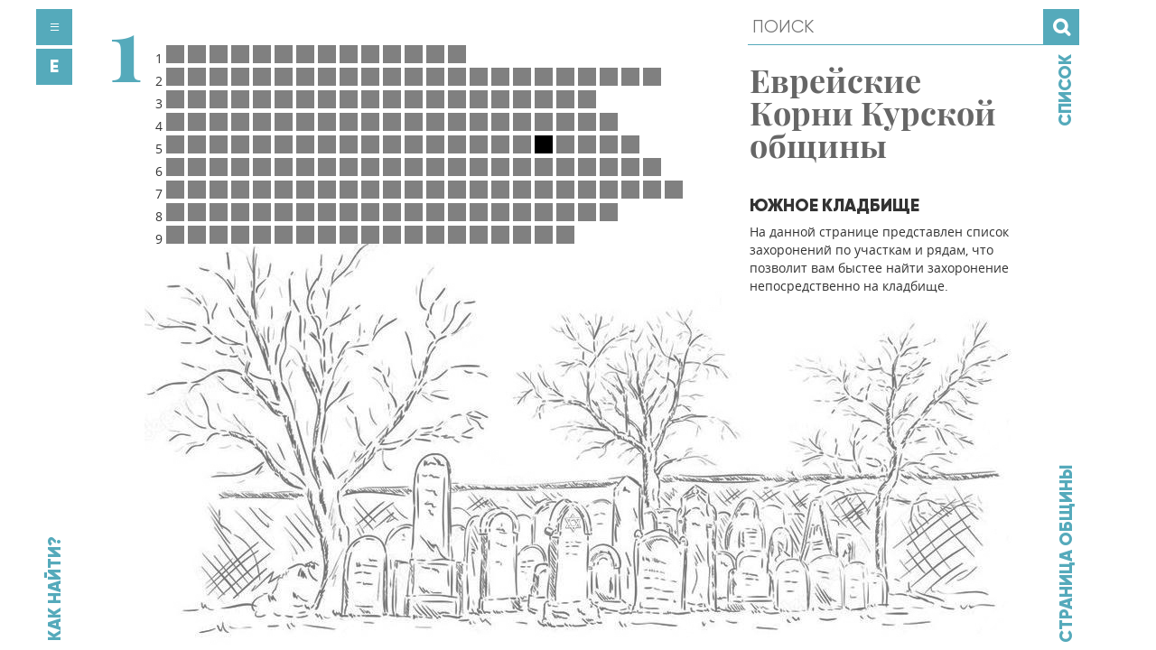

--- FILE ---
content_type: text/html;charset=UTF-8
request_url: http://www.hojc.ru/ru/cemeteries/2?tomb=1937
body_size: 4736
content:
<!DOCTYPE html>
<html lang="ru">
<head>
<meta charset="utf-8" />
<title>Южное кладбище - План</title>
<meta name="viewport" content="width=device-width, initial-scale=1.0" />
<meta name="keywords" content="Евреи Кладбище Курск" />
<meta name="description" content="Еврейское Кладбище Курск" />
<meta name="yandex-verification" content="f5dd8a5c8bc14398" />
<meta name="google-site-verification" content="ELZ_poVipwtF2JpJJ5UuWA4gxif_3GJdAdG2xlKTxHA" />
<base href="//www.hojc.ru/" />
<link rel="stylesheet" href="styles/style.css" />
</head>
<body>
<div class="section plan" id="main">
<div class="container">
<div class="header">
<div class="logo">Еврейские Корни Курской общины</div>
<h1>Южное кладбище</h1>
<p></p>
<p>На данной странице представлен список захоронений по участкам и рядам, что позволит вам быстее найти захоронение непосредственно на кладбище.</p>
</div>
<ul type="none">
<li>
<h2>1</h2>
<ul type="none">
<li><p>1</p></li>
<li><a name="1842" href="ru/tombs/1842" title="Тива Авсеевна Бирман"></a></li>
<li><a name="1843" href="ru/tombs/1843" title="Евгения Ефимовна Гребельская"></a></li>
<li><a name="1844" href="ru/tombs/1844" title="Неля Моисеевна Биринберг"></a></li>
<li><a name="1845" href="ru/tombs/1845" title="Слава Вольфовна Брамник"></a></li>
<li><a name="1846" href="ru/tombs/1846" title="Поля Срольевна Вайман"></a></li>
<li><a name="1847" href="ru/tombs/1847" title="Римма Ильинична Турец"></a></li>
<li><a name="1848" href="ru/tombs/1848" title="Зоя Моисеевна Иванченко"></a></li>
<li><a name="1849" href="ru/tombs/1849" title="Зяма Знохович Турец"></a></li>
<li><a name="1850" href="ru/tombs/1850" title="Зинаида Яковлевна Елень-Слуцкая"></a></li>
<li><a name="1851" href="ru/tombs/1851" title="Владимир Моисеевич Слуцкий"></a></li>
<li><a name="1852" href="ru/tombs/1852" title="Юрий Львович Каплан"></a></li>
<li><a name="1853" href="ru/tombs/1853" title="Михаил Семенович Нудлер"></a></li>
<li><a name="1854" href="ru/tombs/1854" title="Гутман Лейбович Солодкин"></a></li>
<li><a name="1855" href="ru/tombs/1855" title="Соня Залмоновна Солодкина"></a></li>
</ul>
<ul type="none">
<li><p>2</p></li>
<li><a name="1856" href="ru/tombs/1856" title="Лилия Самуиловна Бойкова"></a></li>
<li><a name="1857" href="ru/tombs/1857" title="  "></a></li>
<li><a name="1858" href="ru/tombs/1858" title="Мария Яковлевна Гуревич"></a></li>
<li><a name="1859" href="ru/tombs/1859" title="Ида Ефимовна Шихваргер-Приходская"></a></li>
<li><a name="1860" href="ru/tombs/1860" title="Любовь Лазаревна Долинская"></a></li>
<li><a name="1861" href="ru/tombs/1861" title="Мария Лазаревна Неймарк"></a></li>
<li><a name="1862" href="ru/tombs/1862" title="Геня Вульфовна Идзиковская"></a></li>
<li><a name="1863" href="ru/tombs/1863" title="Берта Абрамовна Юдина"></a></li>
<li><a name="1864" href="ru/tombs/1864" title="Анна Моисеевна Фукс"></a></li>
<li><a name="1865" href="ru/tombs/1865" title="Ася Ефимовна Лельчук"></a></li>
<li><a name="1866" href="ru/tombs/1866" title="Яков Григорьевич Берман"></a></li>
<li><a name="1867" href="ru/tombs/1867" title="Григорий Айзикович Калюжный"></a></li>
<li><a name="1868" href="ru/tombs/1868" title="Лев Самойлович Слуцкий"></a></li>
<li><a name="1869" href="ru/tombs/1869" title="Зяма Лазаревич Ронкин"></a></li>
<li><a name="1870" href="ru/tombs/1870" title="Иосиф Лазаревич Плямоват"></a></li>
<li><a name="1871" href="ru/tombs/1871" title="Ида Ароновна Марголина"></a></li>
<li><a name="1872" href="ru/tombs/1872" title="Эрнст Моисеевич Духовный"></a></li>
<li><a name="1873" href="ru/tombs/1873" title="Софья Семеновна Духовная"></a></li>
<li><a name="1874" href="ru/tombs/1874" title="  "></a></li>
<li><a name="1875" href="ru/tombs/1875" title="Яков Евсеевич Анбиндер"></a></li>
<li><a name="1876" href="ru/tombs/1876" title="Израиль Ефимович Лельчук"></a></li>
<li><a name="1877" href="ru/tombs/1877" title="Борис Ильич Трахтемберг"></a></li>
<li><a name="1878" href="ru/tombs/1878" title="Рива Яковлевна Трахтемберг"></a></li>
</ul>
<ul type="none">
<li><p>3</p></li>
<li><a name="1879" href="ru/tombs/1879" title="Тамара Айзиковна Юдина"></a></li>
<li><a name="1880" href="ru/tombs/1880" title="Галина Мееровна Казакова"></a></li>
<li><a name="1881" href="ru/tombs/1881" title="Хая Абрамовна Беленькая"></a></li>
<li><a name="1882" href="ru/tombs/1882" title="Елена Борисовна Азернова"></a></li>
<li><a name="1883" href="ru/tombs/1883" title="Фрида Иосифовна Шустер"></a></li>
<li><a name="1884" href="ru/tombs/1884" title="Рахиль Михайловна Басс"></a></li>
<li><a name="1885" href="ru/tombs/1885" title="Софья Михайловна Брагинская"></a></li>
<li><a name="1886" href="ru/tombs/1886" title="Мара Ионовна Прог"></a></li>
<li><a name="1887" href="ru/tombs/1887" title="Леонид Яковлевич Прог"></a></li>
<li><a name="1888" href="ru/tombs/1888" title="Евгений Ефимович Таубкин"></a></li>
<li><a name="1889" href="ru/tombs/1889" title="Семен Янкелевич Корень"></a></li>
<li><a name="1890" href="ru/tombs/1890" title="Яков Шмулевич Дворкинд"></a></li>
<li><a name="1891" href="ru/tombs/1891" title="Абрам Аронович Шапиро"></a></li>
<li><a name="1892" href="ru/tombs/1892" title="  Тумаркин"></a></li>
<li><a name="1893" href="ru/tombs/1893" title="Мордух Израилевич Альперович"></a></li>
<li><a name="1894" href="ru/tombs/1894" title="Исаак Исаакович Фридман"></a></li>
<li><a name="1895" href="ru/tombs/1895" title="Валерий Борисович Фишбейн"></a></li>
<li><a name="1896" href="ru/tombs/1896" title="Борис Лювович Фишбейн"></a></li>
<li><a name="1897" href="ru/tombs/1897" title="Леонид Моисеевич Фишбейн"></a></li>
<li><a name="1898" href="ru/tombs/1898" title="Арнольд Янкелевич Душацкий"></a></li>
</ul>
<ul type="none">
<li><p>4</p></li>
<li><a name="1899" href="ru/tombs/1899" title="Фаня Михайловна Вымениц"></a></li>
<li><a name="1900" href="ru/tombs/1900" title="Сара Давыдовна Фарберовва"></a></li>
<li><a name="1901" href="ru/tombs/1901" title="Роза Давыдовна Ланина"></a></li>
<li><a name="1902" href="ru/tombs/1902" title="Рива Борисовна Вятер"></a></li>
<li><a name="1903" href="ru/tombs/1903" title="Раиса Евадьевна Гомберг"></a></li>
<li><a name="1904" href="ru/tombs/1904" title="Анна Львовна Гомберг"></a></li>
<li><a name="1905" href="ru/tombs/1905" title="Анна Павловна Цырлова"></a></li>
<li><a name="1906" href="ru/tombs/1906" title="Поля Сролевна Вайман"></a></li>
<li><a name="1907" href="ru/tombs/1907" title="Рива Заамовна Левант"></a></li>
<li><a name="1908" href="ru/tombs/1908" title="Лев Яковлевич Левант"></a></li>
<li><a name="1909" href="ru/tombs/1909" title="Эта Исааковна Рудштейн"></a></li>
<li><a name="1910" href="ru/tombs/1910" title="Феликс Александрович Болотников"></a></li>
<li><a name="1911" href="ru/tombs/1911" title="Станислав Александрович Лемберский"></a></li>
<li><a name="1912" href="ru/tombs/1912" title="Наум Лейбович Центер"></a></li>
<li><a name="1913" href="ru/tombs/1913" title="Песя Ароновна Центер"></a></li>
<li><a name="1914" href="ru/tombs/1914" title="Абрам Моисеевич Фридман"></a></li>
<li><a name="1915" href="ru/tombs/1915" title="Шейндля Ицковна Шифман"></a></li>
<li><a name="1916" href="ru/tombs/1916" title="Марк Владимирович Нейман"></a></li>
<li><a name="1917" href="ru/tombs/1917" title="Мендель Моисеевич Коган"></a></li>
<li><a name="1918" href="ru/tombs/1918" title="Лев Моисеевич Фишбейн"></a></li>
<li><a name="1919" href="ru/tombs/1919" title="Яков Львович Фишбейн"></a></li>
</ul>
<ul type="none">
<li><p>5</p></li>
<li><a name="1920" href="ru/tombs/1920" title="Сейна Нисовна Гарбштейн"></a></li>
<li><a name="1921" href="ru/tombs/1921" title="Евгения Давыдовна Фридбург"></a></li>
<li><a name="1922" href="ru/tombs/1922" title="Мира Абрмовна Забежинская"></a></li>
<li><a name="1923" href="ru/tombs/1923" title="Евгения Шимоновна Хасид"></a></li>
<li><a name="1924" href="ru/tombs/1924" title="Татьяна Григорьевна Шаламова"></a></li>
<li><a name="1925" href="ru/tombs/1925" title="Фрума Григорьевна Мельник"></a></li>
<li><a name="1926" href="ru/tombs/1926" title="Клара Григорьевна Мельник"></a></li>
<li><a name="1927" href="ru/tombs/1927" title="Майя Григорьевна Брегман"></a></li>
<li><a name="1928" href="ru/tombs/1928" title="Рива Сендеровна Шапиро"></a></li>
<li><a name="1929" href="ru/tombs/1929" title="Софья Матвеевна Бухарская"></a></li>
<li><a name="1930" href="ru/tombs/1930" title="Любовь Иосифовна Клейнберг"></a></li>
<li><a name="1931" href="ru/tombs/1931" title="Циля Самуиловна Лемберская"></a></li>
<li><a name="1932" href="ru/tombs/1932" title="Иосиф Абрамович Берман"></a></li>
<li><a name="1933" href="ru/tombs/1933" title="Аврум Бенционович Штеренсис"></a></li>
<li><a name="1934" href="ru/tombs/1934" title="  "></a></li>
<li><a name="1935" href="ru/tombs/1935" title="Лев Михайлович Кац"></a></li>
<li><a name="1936" href="ru/tombs/1936" title="A A Кринкевич"></a></li>
<li><a name="1937" href="ru/tombs/1937" style="background-color: #000;" title="Ошер Янкелевич Фурман"></a></li>
<li><a name="1938" href="ru/tombs/1938" title="Израиль Данилович Фрейдин"></a></li>
<li><a name="1939" href="ru/tombs/1939" title="Исаак Евсеевич Фишбейн"></a></li>
<li><a name="1940" href="ru/tombs/1940" title="Ефим Наумович Карпилов"></a></li>
<li><a name="1941" href="ru/tombs/1941" title="Бася Львовна Карпилова"></a></li>
</ul>
<ul type="none">
<li><p>6</p></li>
<li><a name="1942" href="ru/tombs/1942" title="Д М Кармазина"></a></li>
<li><a name="1943" href="ru/tombs/1943" title="И М Кармазин"></a></li>
<li><a name="1944" href="ru/tombs/1944" title="Раиса Львовна Фейгина"></a></li>
<li><a name="1945" href="ru/tombs/1945" title="Дина Марковна Биркан"></a></li>
<li><a name="1946" href="ru/tombs/1946" title="Гитля Ицковна Фурман"></a></li>
<li><a name="1947" href="ru/tombs/1947" title="Ася Мордуховна Фурман"></a></li>
<li><a name="1948" href="ru/tombs/1948" title="Софья Захаровна Пинхасик"></a></li>
<li><a name="1949" href="ru/tombs/1949" title="Раиса Ильинична Шапиро"></a></li>
<li><a name="1950" href="ru/tombs/1950" title="Семен Михайлович Бурунский"></a></li>
<li><a name="1951" href="ru/tombs/1951" title="Лия Семеновна Бурунская"></a></li>
<li><a name="1952" href="ru/tombs/1952" title="Галина Абрамовна Гордина"></a></li>
<li><a name="1953" href="ru/tombs/1953" title="Анна Матвеевна Михайлевич"></a></li>
<li><a name="1954" href="ru/tombs/1954" title="Инесса Сруловна Фингер"></a></li>
<li><a name="1955" href="ru/tombs/1955" title="Фаина Григорьевна Айзенберг"></a></li>
<li><a name="1956" href="ru/tombs/1956" title="Злата Боруховна Голубицкая"></a></li>
<li><a name="1957" href="ru/tombs/1957" title="Галина Рувиновна Теплицкая"></a></li>
<li><a name="1958" href="ru/tombs/1958" title="Анна Семеновна Иванчикова"></a></li>
<li><a name="1959" href="ru/tombs/1959" title="Римма Яковлевна Гарбштейн"></a></li>
<li><a name="1960" href="ru/tombs/1960" title="  "></a></li>
<li><a name="1961" href="ru/tombs/1961" title="Владимир Яковлевич Красновский"></a></li>
<li><a name="1962" href="ru/tombs/1962" title="Ефим Викторович Грибельский"></a></li>
<li><a name="1963" href="ru/tombs/1963" title="Борис Иосифович Гарбштейн"></a></li>
<li><a name="1964" href="ru/tombs/1964" title="  "></a></li>
</ul>
<ul type="none">
<li><p>7</p></li>
<li><a name="1965" href="ru/tombs/1965" title="  "></a></li>
<li><a name="1966" href="ru/tombs/1966" title="Даша Залмовна Луковская"></a></li>
<li><a name="1967" href="ru/tombs/1967" title="Галина Зиновьевна Луковская"></a></li>
<li><a name="1968" href="ru/tombs/1968" title="М Л Полевой"></a></li>
<li><a name="1969" href="ru/tombs/1969" title="Л А Полевая"></a></li>
<li><a name="1970" href="ru/tombs/1970" title="Эмилия Матвеевна Беленькая"></a></li>
<li><a name="1971" href="ru/tombs/1971" title="Марьям Шмулевна Кагаловская"></a></li>
<li><a name="1972" href="ru/tombs/1972" title="Анна Борисовна Шкляр"></a></li>
<li><a name="1973" href="ru/tombs/1973" title="Хая Иосифовна Файн"></a></li>
<li><a name="1974" href="ru/tombs/1974" title="Елена Соломоновна Гаидамака"></a></li>
<li><a name="1975" href="ru/tombs/1975" title="Эсфира Рувимовна Добкина"></a></li>
<li><a name="1976" href="ru/tombs/1976" title="Семен Наумович Шульман"></a></li>
<li><a name="1977" href="ru/tombs/1977" title="Мордух Янкелевич Фурман"></a></li>
<li><a name="1978" href="ru/tombs/1978" title="Гита Яковлевна Шульман"></a></li>
<li><a name="1979" href="ru/tombs/1979" title="Мария Ойзеровна Разумовская"></a></li>
<li><a name="1980" href="ru/tombs/1980" title="Дуся Шлемовна Хазанович"></a></li>
<li><a name="1981" href="ru/tombs/1981" title="София Моисеевна Юровская"></a></li>
<li><a name="1982" href="ru/tombs/1982" title="Рива Бенционовна Фишбейн"></a></li>
<li><a name="1983" href="ru/tombs/1983" title="Софья Абрамовна Мардисон"></a></li>
<li><a name="1984" href="ru/tombs/1984" title="Семен Михайлович Неймарк"></a></li>
<li><a name="1985" href="ru/tombs/1985" title="Меер Ушерович Райзберг"></a></li>
<li><a name="1986" href="ru/tombs/1986" title="Раиса Мееровна Фишбейн"></a></li>
<li><a name="1987" href="ru/tombs/1987" title="Григорий Михайлович Беленький"></a></li>
<li><a name="1988" href="ru/tombs/1988" title="Леонид Пиньевич Царовский"></a></li>
</ul>
<ul type="none">
<li><p>8</p></li>
<li><a name="1989" href="ru/tombs/1989" title="Галина Ароновна Розенштейн"></a></li>
<li><a name="1990" href="ru/tombs/1990" title="Люба Янкелевна Фишбейн"></a></li>
<li><a name="1991" href="ru/tombs/1991" title="Шиля Иосифовна Дрейзина"></a></li>
<li><a name="1992" href="ru/tombs/1992" title="Роза Ароновна Голуб"></a></li>
<li><a name="1993" href="ru/tombs/1993" title="Генеся Зусевна Шмейлина"></a></li>
<li><a name="1994" href="ru/tombs/1994" title="Эмилия Соломоновна Кальман"></a></li>
<li><a name="1995" href="ru/tombs/1995" title="Илья Иосифович Кальман"></a></li>
<li><a name="1996" href="ru/tombs/1996" title="Елизавета Давыдовна Кальмус"></a></li>
<li><a name="1997" href="ru/tombs/1997" title="Фаня Львовна Рапопорт"></a></li>
<li><a name="1998" href="ru/tombs/1998" title="Ася Борисовна Турцева"></a></li>
<li><a name="1999" href="ru/tombs/1999" title="Мира Моисеевна Ревзина"></a></li>
<li><a name="2000" href="ru/tombs/2000" title="Фаина Липовна Горелик"></a></li>
<li><a name="2001" href="ru/tombs/2001" title="  "></a></li>
<li><a name="2002" href="ru/tombs/2002" title="Мале Абрамовна Храпкина"></a></li>
<li><a name="2003" href="ru/tombs/2003" title="Софья Борисовна Носорева"></a></li>
<li><a name="2004" href="ru/tombs/2004" title="Нелли Валентиновна Савкова"></a></li>
<li><a name="2005" href="ru/tombs/2005" title="Анна Ильинична Щедрина"></a></li>
<li><a name="2006" href="ru/tombs/2006" title="Ильич Михайлович Эльнатанов"></a></li>
<li><a name="2007" href="ru/tombs/2007" title="Лазарь Рувинович Шустерман"></a></li>
<li><a name="2008" href="ru/tombs/2008" title="Григорий Максимович Шнипер"></a></li>
<li><a name="2009" href="ru/tombs/2009" title="  "></a></li>
</ul>
<ul type="none">
<li><p>9</p></li>
<li><a name="2010" href="ru/tombs/2010" title="Фаина Марковна Миневич"></a></li>
<li><a name="2011" href="ru/tombs/2011" title="Елена Григорьевна Биндер"></a></li>
<li><a name="2012" href="ru/tombs/2012" title="Вера Цаловна Добкес"></a></li>
<li><a name="2013" href="ru/tombs/2013" title="Елизавета Соломоновна Вогман"></a></li>
<li><a name="2014" href="ru/tombs/2014" title="Серафима Ароновна Буравик"></a></li>
<li><a name="2015" href="ru/tombs/2015" title="Матая Матвеевна Фиштейн"></a></li>
<li><a name="2016" href="ru/tombs/2016" title="Ида Львовна Фейгина"></a></li>
<li><a name="2017" href="ru/tombs/2017" title="Яков Семенович Рапопорт"></a></li>
<li><a name="2018" href="ru/tombs/2018" title="Моисей Эльевич Разумовский"></a></li>
<li><a name="2019" href="ru/tombs/2019" title="Мария Львовна Визильтер"></a></li>
<li><a name="2020" href="ru/tombs/2020" title="Яков Михайлович Визильтер"></a></li>
<li><a name="2021" href="ru/tombs/2021" title="Таисия Борисовна Нодельман(Голубицкая)"></a></li>
<li><a name="2022" href="ru/tombs/2022" title="Сергей Моисеевич Нодельман"></a></li>
<li><a name="2023" href="ru/tombs/2023" title="  "></a></li>
<li><a name="2024" href="ru/tombs/2024" title="  "></a></li>
<li><a name="2025" href="ru/tombs/2025" title="Александр Ефимович Лемберский"></a></li>
<li><a name="2026" href="ru/tombs/2026" title="Михаил Львович Теплицкий"></a></li>
<li><a name="2027" href="ru/tombs/2027" title="Борис Лейбович Фишбейн"></a></li>
<li><a name="2028" href="ru/tombs/2028" title="  "></a></li>
</ul>
</li>
</ul>
</div>
</div>
<div class="section" id="header">
<div class="container">
<ul type="none" id="tool" class="link">
<li><a href="ru">&#8801;</a></li>
<li><a href="en">E</a></li>
</ul>
<form name="search" class="grid" action="ru/search" method="GET">
<input type="text" name="pattern" class="cell" placeholder="поиск" required />
<input type="submit" class="cell" value="&#xf002;" />
</form>
<div id="list" class="link"><a href="ru/index">Список</a></div>
</div>
</div>
<div class="section" id="footer">
<div class="container">
<div id="amap" class="link"><a href="ru/cemeteries/2/maps">Как найти?</a></div>
<div id="link" class="link"><a href="https://www.facebook.com/groups/1806171986328467">Страница общины</a></div>
</div>
</div>
</body>
</html>


--- FILE ---
content_type: text/css
request_url: http://www.hojc.ru/styles/style.css
body_size: 1649
content:
@charset "utf-8";
@import "common.css";
@import "../Fonts/PlayfairDisplay/style.css";
@import "../Fonts/Gilroy/style.css";
@import "../Fonts/OpenSans/style.css";
@import "../Fonts/FontAwesome/style.css";

html, body {
	min-height: 100%;
	height: auto;
}

body {
	font-family: 'Open Sans', Arial, Helvetica, sans-serif;
	font-size: 13.6px;
	line-height: 20px;
	letter-spacing: 0;
	color: #333;
	background-image: url('../Images/957.jpg');
	background-position: bottom center;
	/*background-size: cover;*/
	background-repeat: no-repeat;
}

a:link, a:visited {
	text-decoration: none; 
	color: inherit;
}

a {
	color: #333;
}

a:hover {
	color: #389;
}

h1, h3, .link,
/*form[name=search], */
input, textarea {
	font-family: 'Gilroy', 'Gill Sans', 'Gill Sans MT', Calibri, 'Trebuchet MS', sans-serif;
	font-weight: 900;
	font-size: 19.4px;
	line-height: 19.4px;
	letter-spacing: 0;
	text-transform: uppercase;
}

h1 + p {
	margin-bottom: 20px;
}

h3 + p {
	margin-top: -10px;
}

input, textarea {
	box-sizing: border-box;
	height: 40px;
	padding: 5px;
	margin: 0;
	border: none;
    outline-style: none;
    outline-width: 0px !important;
    outline-color: none !important;
	font-weight: 400;
}

input[type=submit] {
	font-weight: 900;
}

h2 {
	margin-top: -10px;
	margin-bottom: -50px;
	font-family: 'Playfair Display', Cambria, Cochin, Georgia, Times, 'Times New Roman', serif;
	font-size: 100px;
	line-height: 100px;
	color: #5ab;
}

.section {
	box-sizing: border-box;
	position: relative;
	min-width: 800px;
	padding: 0 80px;
}

.container {
	box-sizing: border-box;
	position: relative;
	max-width: 1200px;
	min-height: 100%;
	padding-left: 40px; /**/
	padding-right: 400px;
	margin: 0 auto;
}

#main {
	/*
	padding-top: 10px;
	padding-bottom: 10px;
	*/
}

#main .header {
	box-sizing: border-box;
	/*
	position: absolute;
	right: 0; top: 0;
	*/
	width: 400px;
	padding: 30px;
	padding-right: 70px;
	margin-right: -400px;
	float: right;
}

.logo {
	/*
	position: absolute;
	top: 0; right: 40px;
	*/
	box-sizing: border-box;
	/*
	width: 360px;
	height: 250px;
	padding: 30px;
	padding-top: 70px;
	padding-right: 70px;
	*/
	margin: 40px 0;
	font-family: 'Playfair Display', Cambria, Cochin, Georgia, Times, 'Times New Roman', serif;
	font-weight: 700;
	font-size: 36px;
	line-height: 36px;
	/*background-color: #fff;*/
	color: #666;
}

.main li {
	position: relative;
	box-sizing: border-box;
	width: 33.33%;
	padding: 0 5px;
}

.main li a {
	display: block;
	box-sizing: border-box;
	padding: 30px;
	height: 400px;
	background-color: rgba(0, 99, 119, 0.5);
	color: #fff;
}

#main li a:hover {
	background-color: #389;
}

.main li h3 {
	position: absolute;
	left: 40px; bottom: 5px;
	width: 400px;
	transform-origin: left bottom;
	transform: rotate(-90deg);
}

.list li {
	margin-bottom: 10px;
}

.list ul ul {
	padding-left: 40px;
	columns: 2 300px;
}

.list li li {
	-webkit-column-break-inside: avoid;
	page-break-inside: avoid; /* Makes effect only in Firefox */
	break-inside: avoid; /* IE10+, Opera 11.1—12.1 */
}

.plan ul ul {
	padding-left: 40px;
	margin-bottom: 0;
}

.plan p {
	margin: 0;
}

.plan li li {
	display: inline-block;
}

.plan li li a {
	display: block;
	width: 20px;
	height: 20px;
	background-color: gray;
}

.plan li li p {
	width: 20px;
	text-align: right;
}

.tomb li img {
	width: 100%;
	margin-left: -20px;
}

#maps {
	display: block;
	width: 100%;
	height: 600px;
	margin-left: -20px;
	margin-top: 10px;
	background-size: cover;
}

#header {
	position: fixed;
	top: 0; left: 0; right: 0;
}

ul#tool {
	position: absolute;
	z-index: 1;
	left: 0;
	margin-left: -40px;
	margin-top: 10px;
}

#tool li {
	display: block;
	margin-bottom: 4px;
}

#tool li a {
	display: block;
	box-sizing: border-box;
	height: 40px;
	width: 40px;
	padding: 10px 4px;
	background-color: #5ab;
	color: #fff;
	text-align: center;
}

#tool li a:hover {
	background-color: #389;
}

form[name=search] {
	position: absolute;
	top: 10px;
	right: 0px;
	width: 372px;
	height: 40px;
	padding-top: 10px;
	margin-top: -10px;
	margin-left: -250px;
	margin-bottom: 10px;
	text-align: left;
	background-color: #fff;
}

form[name=search] input[name=pattern] {
	display: inline-block;
	width: 327px;
	border-bottom: 1px solid #5ab;
	background-color: #fff;
	color: #000;
}

form[name=search] input[type=submit] {
	width: 40px;
	font-family: 'FontAwesome';
	font-size: 20px;
	line-height: 20px;
	background-color: #5ab;
	color: #fff;
}

form[name=search] input[type=submit]:hover {
	background-color: #389;
}

.link {
	color: #5ab;
}

.link a:hover {
	color: #389;
}

#list {
	position: absolute;
	top: 60px; right: 30px;
	transform-origin: right top;
	transform: rotate(-90deg);
}

#footer {
	position: fixed;
	bottom: 0; left: 0; right: 0;
}

#amap {
	position: absolute;
	left: -10px; bottom: 10px;
	transform-origin: left bottom;
	transform: rotate(-90deg);
}

form[name=comm] {
	box-sizing: border-box;
	position: absolute;
	bottom: -10px; right: 0;
	width: 0;
	height: 300px;
	padding: 0 40px 10px 20px;
	color: #fff;
}

form[name=comm] label {
	display: none;
}

form[name=comm] input[name=name],
form[name=comm] input[name=email],
form[name=comm] textarea {
	width: 100%;
	background-color: #fff;
	color: #000;
}

form[name=comm] textarea {
	height: 80px;
}

form[name=comm] input[type=submit] {
	position: absolute;
	top: -10px; right: 0;
	background-color: transparent;
	color: #5ab;
	transform-origin: right bottom;
	transform: rotate(-90deg);	
}

form[name=comm]:hover {
	width: 400px;
	background-color: #5ab;
}

form[name=comm]:hover label {
	display: block;
}

form[name=comm]:hover input[type=submit] {
	color: #fff;
}

#link {
	position: absolute;
	right: 10px; bottom: 205px;
	transform-origin: right bottom;
	transform: rotate(-90deg);	
}





--- FILE ---
content_type: text/css
request_url: http://www.hojc.ru/styles/common.css
body_size: 486
content:
@charset "utf-8";
@import "normal.css";

/* common */

html, body {
	height: 100%;
	margin: 0;
}

img {
	max-width: 100%;
}

address, blockquote, center, 
details, dl, dir, figure, form, 
h1, h2, h3, h4, h5, h6,
hr, label, menu, nav,
ol, p, pre, table, ul {
	margin-top: 10px; 
	margin-bottom: 10px;
}

blockquote, pre { 
	padding: 10px 20px;
}

td, th {
	padding: 10px 20px;
}

fieldset {
	padding: 5px 20px 15px;
}

/* helpers functions */
  
.container {
	clear: both; 
	*zoom: 1;  /*for IE6, IE7*/
}
.container:before, 
.container:after 
{
	content: " ";
	display: table;
}
.container:after 
{
	clear: both; 
}

.grid {
	letter-spacing: -1em;
}
.cell {
	display: inline-block;
	letter-spacing: normal;
	vertical-align: top;
}

ul[type=none],
ul[type=menu] {
	list-style: none;
	padding-left: 0;
}
ul[type=menu] {
	letter-spacing: -1em;
}
ul[type=menu] li {
	display: inline-block;
	letter-spacing: normal;
}


--- FILE ---
content_type: text/css
request_url: http://www.hojc.ru/Fonts/PlayfairDisplay/style.css
body_size: 387
content:
@font-face {
    font-family: 'Playfair Display';
    src: url('PlayfairDisplay-Black.eot');
    src: local('Playfair Display Black'), local('PlayfairDisplay-Black'),
        url('PlayfairDisplay-Black.eot?#iefix') format('embedded-opentype'),
        url('PlayfairDisplay-Black.woff2') format('woff2'),
        url('PlayfairDisplay-Black.woff') format('woff'),
        url('PlayfairDisplay-Black.ttf') format('truetype');
    font-weight: 900;
    font-style: normal;
}

@font-face {
    font-family: 'Playfair Display';
    src: url('PlayfairDisplay-Regular.eot');
    src: local('Playfair Display Regular'), local('PlayfairDisplay-Regular'),
        url('PlayfairDisplay-Regular.eot?#iefix') format('embedded-opentype'),
        url('PlayfairDisplay-Regular.woff2') format('woff2'),
        url('PlayfairDisplay-Regular.woff') format('woff'),
        url('PlayfairDisplay-Regular.ttf') format('truetype');
    font-weight: 400;
    font-style: normal;
}

@font-face {
    font-family: 'Playfair Display';
    src: url('PlayfairDisplay-Bold.eot');
    src: local('Playfair Display Bold'), local('PlayfairDisplay-Bold'),
        url('PlayfairDisplay-Bold.eot?#iefix') format('embedded-opentype'),
        url('PlayfairDisplay-Bold.woff2') format('woff2'),
        url('PlayfairDisplay-Bold.woff') format('woff'),
        url('PlayfairDisplay-Bold.ttf') format('truetype');
    font-weight: 700;
    font-style: normal;
}

@font-face {
    font-family: 'Playfair Display';
    src: url('PlayfairDisplay-Italic.eot');
    src: local('Playfair Display Italic'), local('PlayfairDisplay-Italic'),
        url('PlayfairDisplay-Italic.eot?#iefix') format('embedded-opentype'),
        url('PlayfairDisplay-Italic.woff2') format('woff2'),
        url('PlayfairDisplay-Italic.woff') format('woff'),
        url('PlayfairDisplay-Italic.ttf') format('truetype');
    font-weight: 400l;
    font-style: italic;
}

@font-face {
    font-family: 'Playfair Display';
    src: url('PlayfairDisplay-BlackItalic.eot');
    src: local('Playfair Display Black Italic'), local('PlayfairDisplay-BlackItalic'),
        url('PlayfairDisplay-BlackItalic.eot?#iefix') format('embedded-opentype'),
        url('PlayfairDisplay-BlackItalic.woff2') format('woff2'),
        url('PlayfairDisplay-BlackItalic.woff') format('woff'),
        url('PlayfairDisplay-BlackItalic.ttf') format('truetype');
    font-weight: 900;
    font-style: italic;
}

@font-face {
    font-family: 'Playfair Display';
    src: url('PlayfairDisplay-BoldItalic.eot');
    src: local('Playfair Display Bold Italic'), local('PlayfairDisplay-BoldItalic'),
        url('PlayfairDisplay-BoldItalic.eot?#iefix') format('embedded-opentype'),
        url('PlayfairDisplay-BoldItalic.woff2') format('woff2'),
        url('PlayfairDisplay-BoldItalic.woff') format('woff'),
        url('PlayfairDisplay-BoldItalic.ttf') format('truetype');
    font-weight: 700;
    font-style: italic;
}



--- FILE ---
content_type: text/css
request_url: http://www.hojc.ru/Fonts/OpenSans/style.css
body_size: 563
content:
@charset "utf-8";

@font-face 
{
    font-family: 'Open Sans';
    src: url('OpenSans-Light-webfont.eot');
    src: url('OpenSans-Light-webfont.eot?#iefix') format('embedded-opentype'),
         url('OpenSans-Light-webfont.woff') format('woff'),
         url('OpenSans-Light-webfont.ttf') format('truetype'),
         url('OpenSans-Light-webfont.svg#OpenSansLight') format('svg');
    font-weight: 200;
    font-style: normal;
}

@font-face 
{
    font-family: 'Open Sans';
    src: url('OpenSans-LightItalic-webfont.eot');
    src: url('OpenSans-LightItalic-webfont.eot?#iefix') format('embedded-opentype'),
         url('OpenSans-LightItalic-webfont.woff') format('woff'),
         url('OpenSans-LightItalic-webfont.ttf') format('truetype'),
         url('OpenSans-LightItalic-webfont.svg#OpenSansLightItalic') format('svg');
    font-weight: 200;
    font-style: italic;
}

@font-face 
{
    font-family: 'Open Sans';
    src: url('OpenSans-Regular-webfont.eot');
    src: url('OpenSans-Regular-webfont.eot?#iefix') format('embedded-opentype'),
         url('OpenSans-Regular-webfont.woff') format('woff'),
         url('OpenSans-Regular-webfont.ttf') format('truetype'),
         url('OpenSans-Regular-webfont.svg#OpenSansRegular') format('svg');
    font-weight: 400;
    font-style: normal;
}

@font-face 
{
    font-family: 'Open Sans';
    src: url('OpenSans-Italic-webfont.eot');
    src: url('OpenSans-Italic-webfont.eot?#iefix') format('embedded-opentype'),
         url('OpenSans-Italic-webfont.woff') format('woff'),
         url('OpenSans-Italic-webfont.ttf') format('truetype'),
         url('OpenSans-Italic-webfont.svg#OpenSansItalic') format('svg');
    font-weight: 400;
    font-style: italic;
}

@font-face 
{
    font-family: 'Open Sans';
    src: url('OpenSans-Semibold-webfont.eot');
    src: url('OpenSans-Semibold-webfont.eot?#iefix') format('embedded-opentype'),
         url('OpenSans-Semibold-webfont.woff') format('woff'),
         url('OpenSans-Semibold-webfont.ttf') format('truetype'),
         url('OpenSans-Semibold-webfont.svg#OpenSansSemibold') format('svg');
    font-weight: 600;
    font-style: normal;
}

@font-face 
{
    font-family: 'Open Sans';
    src: url('OpenSans-SemiboldItalic-webfont.eot');
    src: url('OpenSans-SemiboldItalic-webfont.eot?#iefix') format('embedded-opentype'),
         url('OpenSans-SemiboldItalic-webfont.woff') format('woff'),
         url('OpenSans-SemiboldItalic-webfont.ttf') format('truetype'),
         url('OpenSans-SemiboldItalic-webfont.svg#OpenSansSemiboldItalic') format('svg');
    font-weight: 600;
    font-style: italic;
}

@font-face 
{
    font-family: 'Open Sans';
    src: url('OpenSans-Bold-webfont.eot');
    src: url('OpenSans-Bold-webfont.eot?#iefix') format('embedded-opentype'),
         url('OpenSans-Bold-webfont.woff') format('woff'),
         url('OpenSans-Bold-webfont.ttf') format('truetype'),
         url('OpenSans-Bold-webfont.svg#OpenSansBold') format('svg');
    font-weight: 700;
    font-style: normal;
}

@font-face 
{
    font-family: 'Open Sans';
    src: url('OpenSans-BoldItalic-webfont.eot');
    src: url('OpenSans-BoldItalic-webfont.eot?#iefix') format('embedded-opentype'),
         url('OpenSans-BoldItalic-webfont.woff') format('woff'),
         url('OpenSans-BoldItalic-webfont.ttf') format('truetype'),
         url('OpenSans-BoldItalic-webfont.svg#OpenSansBoldItalic') format('svg');
    font-weight: 700;
    font-style: italic;
}

@font-face 
{
    font-family: 'Open Sans';
    src: url('OpenSans-ExtraBold-webfont.eot');
    src: url('OpenSans-ExtraBold-webfont.eot?#iefix') format('embedded-opentype'),
         url('OpenSans-ExtraBold-webfont.woff') format('woff'),
         url('OpenSans-ExtraBold-webfont.ttf') format('truetype'),
         url('OpenSans-ExtraBold-webfont.svg#OpenSansExtrabold') format('svg');
    font-weight: 900;
    font-style: normal;
}

@font-face 
{
    font-family: 'Open Sans';
    src: url('OpenSans-ExtraBoldItalic-webfont.eot');
    src: url('OpenSans-ExtraBoldItalic-webfont.eot?#iefix') format('embedded-opentype'),
         url('OpenSans-ExtraBoldItalic-webfont.woff') format('woff'),
         url('OpenSans-ExtraBoldItalic-webfont.ttf') format('truetype'),
         url('OpenSans-ExtraBoldItalic-webfont.svg#OpenSansExtraboldItalic') format('svg');
    font-weight: 900;
    font-style: italic;
}

@font-face 
{
    font-family: 'Open Sans';
    src: url('OpenSans-CondLight-webfont.eot');
    src: url('OpenSans-CondLight-webfont.eot?#iefix') format('embedded-opentype'),
         url('OpenSans-CondLight-webfont.woff') format('woff'),
         url('OpenSans-CondLight-webfont.ttf') format('truetype'),
         url('OpenSans-CondLight-webfont.svg#OpenSansCondensedLight') format('svg');
    font-weight: 200;
    font-style: normal;
	font-stretch: condensed;
}

@font-face 
{
    font-family: 'Open Sans';
    src: url('OpenSans-CondLightItalic-webfont.eot');
    src: url('OpenSans-CondLightItalic-webfont.eot?#iefix') format('embedded-opentype'),
         url('OpenSans-CondLightItalic-webfont.woff') format('woff'),
         url('OpenSans-CondLightItalic-webfont.ttf') format('truetype'),
         url('OpenSans-CondLightItalic-webfont.svg#OpenSansCondensedLightItalic') format('svg');
    font-weight: 200;
    font-style: italic;
	font-stretch: condensed;
}

@font-face 
{
    font-family: 'Open Sans';
    src: url('OpenSans-CondBold-webfont.eot');
    src: url('OpenSans-CondBold-webfont.eot?#iefix') format('embedded-opentype'),
         url('OpenSans-CondBold-webfont.woff') format('woff'),
         url('OpenSans-CondBold-webfont.ttf') format('truetype'),
         url('OpenSans-CondBold-webfont.svg#OpenSansCondensedBold') format('svg');
    font-weight: 700;
    font-style: normal;
	font-stretch: condensed;
}


--- FILE ---
content_type: text/css
request_url: http://www.hojc.ru/styles/normal.css
body_size: 3222
content:
/* 
Normal CSS base
Copyright 2014-2020 Intech
version 0.3
Licensed under MIT (http://kurokami.ru/license.txt)
*/
@charset "utf-8";

html {
	font-family: sans-serif;  /* set defult font */
	font-size: 1em; /* set defult font size */
	line-height: 1.428em;  /* correct line hieght */
	-webkit-text-size-adjust: 100%; /* Prevent adjustments of font size after orientation changes in iOS */
	-ms-text-size-adjust: 100%;
	-ms-overflow-style: scrollbar;
	-webkit-tap-highlight-color: rgba(black, 0);
}

body {
	display: block;
	margin: 0; /* remove default margins */
}

/* Phrasing content */

a {
	background: transparent; /* remove the gray background color from active links in IE 10. */
	-webkit-tap-highlight-color: transparent;
	-webkit-tap-highlight-color: rgba(255, 255, 255, 0);
	text-decoration: none;
}
a:link, a:visited {
	text-decoration: underline; 
}
a:link { 
	color: blue; 
/*	color: inherit;*/
}
a:visited { 
	color: purple; 
/*	color: inherit;*/
}
a:active, 
a:hover {
	outline: 0; /* improve readability of focused elements when they are also in an	active/hover state */
}
a[rel~=help], 
area[rel~=help] { 
	cursor: help; 
}
a img {	
	border: 0; /* remove border when inside `a` element in IE 8/9/10 */
}

abbr[title], acronym[title] {
	border-bottom: none; /* remove in IE 8/9/10/11, Safari, and Chrome 57 */
	text-decoration: underline;
	text-decoration: underline dotted;
	/*font-variant: small-caps;*/
	font-size: 80%;
	text-transform: uppercase;
}

b, strong {
	font-weight: bolder; /* set to `bolder` in Firefox 4+, Safari, and Chrome */
}

big {	
	font-size: 120%; /* inconsistent and variable font size in all browsers */
}

small {
	font-size: 80%; /* inconsistent and variable font size in all browsers */
}

blink {
	text-decoration: none; 
}

cite, dfn, em, i, var, q {
	font-style: italic; /* dfn not present in in Safari and Chrome */
}

code, kbd, samp, 
tt /*tt - no long support in html5*/ { 
	font-family: monospace; 
}

del, s, 
strike /*strike - no long support in html5*/ { 
	text-decoration: line-through; 
}

kbd {
	position: relative;
	bottom: 1px;
	padding: 2px 6px;
	border-radius: 3px;
	background-color: black;
	font-size: 90%;
	line-height: 0;
	color: white;
}

ins, u { 
	text-decoration: underline; 
}

mark /* `mark` styling not present in IE 8/9 */ { 
	background: yellow; 
	color: black; 
}

sub, sup { /* prevent `sub` and `sup` affecting `line-height` in all browsers */
	font-size: 75%;
	line-height: 0; 
	position: relative;
	vertical-align: baseline;
}
sub { 
	bottom: -0.25em;
}
sup { 
	top: -0.5em;
}

q::before { 
	content: open-quote; 
}
q::after { 
	content: close-quote; 
}

/* breaks */

br {
	content: '\A'; 
	white-space: pre; 
} 

nobr { 
	white-space: nowrap; 
}

wbr { 
	content: '\200B'; 
}

nobr wbr { 
	white-space: normal; 
}

/* Inline blocks */

audio, canvas, progress, video {
	display: inline-block;
	*display: inline; /* `inline-block` display not defined in IE 8/9 */
	*zoom: 1;
}

img {
	border-style: none;
	/*max-width: 100%;*/
	-ms-interpolation-mode: bicubic;
}

audio, canvas, img, svg, video {
	vertical-align: middle; /* remove the gap between images, videos, audio and canvas and the bottom of their containers: h5bp.com/i/440 */
}

svg:not(:root) {
	overflow: hidden; /* correct overflow not hidden in IE 9/10/11 */
}

/*the flow content */

article, aside, footer, header,
main, section {	
	display: block; /* `block` display not defined for any HTML5 element in IE 8/9.
	not defined for `main` in IE 11.
	not defined for `details` or `summary` in IE 10/11 and Firefox */
	position: relative;
	margin: 0;
	padding: 0;
}

address, blockquote, center, dir,
dd, dl, dt, div, figure, figcaption, form, 
h1, h2, h3, h4, h5, h6, hgroup, 
hr, label, menu, nav,
ol, p, plaintext, pre, ul {
	display: block;
	position: relative;
	margin: 0;
	padding: 0;
}

address, blockquote, center, 
details, dl, dir, figure, form, 
h1, h2, h3, h4, h5, h6,
hr, label, menu, nav,
ol, p, pre, table, ul {
	margin-top: .5em; 
	margin-bottom: .5em;
}

address {
	font-style: italic; 
}

blockquote, pre { 
	box-sizing: border-box;
	-moz-box-sizing: border-box;
	-webkit-box-sizing: border-box;
	padding: .5em 1em;
	background: #ccc;
	color: #000;
}

h1 { 
	font-size: 2.00em;
}

h2 { 
	font-size: 1.50em; 
}

h3 { 
	font-size: 1.17em; 
}

h4 { 
	font-size: 1.00em; 
}

h5 { 
	font-size: 0.83em; 
}

h6 { 
	font-size: 0.67em; 
}

hr { 
	box-sizing: content-box; /* Add the correct box sizing in Firefox. */
	height: 0;
	overflow: visible; /* Show the overflow in Edge and IE */
}

listing, plaintext, pre, xmp {
	font-family: monospace;
	white-space: pre;
}

pre {
	overflow: auto;
}

pre[wrap] {
	white-space: pre-wrap; 
	word-wrap: break-word;
}

/* List content */
/* LTR-specific: use 'margin-right' for rtl elements */
dd { 
	padding-left: 40px; /*margin in original*/
} 

/* LTR-specific: use 'padding-right' for rtl elements */
ol, ul {
	padding-left: 40px; 
} 

ol { 
	list-style-type: decimal; 
}

ul { 
	list-style-type: disc; 
}

li { 
	display: list-item; 
}

li:empty {
	display: none;
}

dl dl, dl ol, dl ul,
ol dl, ol ol, ol ul,
ul dl, ul ol, ul ul {
	margin-top: 0; 
	margin-bottom: 0;
}

summary {
	display: list-item; /* correct for all browsers */
}

/* Tables */

table {
	display: table;
	width: 100%;
	max-width: 100%;
	box-sizing: border-box;
	-moz-box-sizing: border-box;
	-webkit-box-sizing: border-box;
	border-collapse: collapse;
	border-spacing: 0;
	vertical-align: middle;
}

caption { 
	display: table-caption; 
}

colgroup {
	display: table-column-group;
}

col {
	display: table-column; 
}

thead { 
	display: table-header-group; 
}

tbody { 
	display: table-row-group; 
}

tfoot {
	display: table-footer-group; 
}

tr, td, th {
	vertical-align: inherit; 
}

tr {
	display: table-row; 
}

td, th {
	display: table-cell;
	padding: .5em;
}

th {
	text-align: left;
	font-weight: bold;
}

/* Form controls */

button, input, select, optgroup, 
textarea {
	box-sizing: border-box;
	-moz-box-sizing: border-box;
	-webkit-box-sizing: border-box;
	width: auto;
	margin: 0; /* margins set differently in Firefox 4+, Safari, and Chrome */
	font-family: inherit; /* correct color and font not being inherited */
	font-size: inherit;
	line-height: inherit;
	color: inherit;
	vertical-align: baseline;
	text-indent: 0;
}

button, input {
	overflow: visible; /*  Show the overflow in IE, Edge */
}

button, select {
	text-transform: none; /* correct `button` style inheritance in Firefox, IE 8/9/10/11, and Opera and `select` style inheritance in Firefox */
}

::-moz-placeholder, 
:-ms-input-placeholder,
::-webkit-input-placeholder {
	color: inherit;
}

button, /* Correct the inability to style clickable types in iOS and Safari. */
[type="button"],
[type="reset"],
[type="submit"] {
	overflow: visible; /* `overflow` set to `hidden` in IE 8/9/10/11 */
	-webkit-appearance: button;
	cursor: pointer;
}

button::-moz-focus-inner, /* Remove the inner border and padding in Firefox. */
[type="button"]::-moz-focus-inner,
[type="reset"]::-moz-focus-inner,
[type="submit"]::-moz-focus-inner {
	border-style: none;
	padding: 0;
}

button:-moz-focusring, /* Restore the focus styles unset by the previous rule. */
[type="button"]:-moz-focusring,
[type="reset"]:-moz-focusring,
[type="submit"]:-moz-focusring {
	outline: 1px dotted;
} 

fieldset {
	padding: 0.35em 0.75em 0.625em; /* Correct the padding in Firefox. */
}

[disabled] {
	cursor: default; /* reset cursor to default for disabled elements */
}

[type="checkbox"],
[type="radio"] {
	box-sizing: border-box; /* Add the correct box sizing in IE 10. */
	padding: 0; /* Remove the padding in IE 10. */
	border: 0;
}

[type="search"] {
	-webkit-appearance: textfield; /* Correct the odd appearance in Chrome and Safari. */
	outline-offset: -2px; /* Correct the outline style in Safari. */
}

[type="search"]::-webkit-search-cancel-button,
[type="search"]::-webkit-search-decoration {
	-webkit-appearance: none; /* remove inner padding and search cancel button in Safari and Chrome on OS X */
}

::-webkit-file-upload-button {
	-webkit-appearance: button; /* Correct the inability to style clickable types in iOS and Safari. */
	font: inherit; /* Change font properties to `inherit` in Safari. */
}

[type="number"]::-webkit-inner-spin-button,
[type="number"]::-webkit-outer-spin-button {
	height: auto; /* Correct the cursor style of increment and decrement buttons in Chrome. */
}

legend {
	box-sizing: border-box;
	padding: 0; /* Remove the padding so developers are not caught out when they zero out */
	display: table; /* Correct the text wrapping in Edge and IE */
	max-width: 100%;
	white-space: normal;
	color: inherit;
}

optgroup {
	font-weight: bold;
	text-decoration: none;
}

output {
	display: block;
}

progress {
	vertical-align: baseline; /* normalize vertical alignment in Chrome, Firefox, and Opera */
}

select[multiple], select[size] {
	height: auto;
}

textarea {
	overflow: auto; /* remove default vertical scrollbar in IE 8/9/10/11 */
}

/* frames */

iframe {
	border: 0; 
}

/* multimedia */

audio:not([controls]) {
	display: none; 
}

video { 
	object-fit: contain; 
}

/* misc */

template { /* Add the correct display in IE 10+. */
	display: none;
}

[hidden] { /* Add the correct display in IE 10. */
	display: none;
}
  

